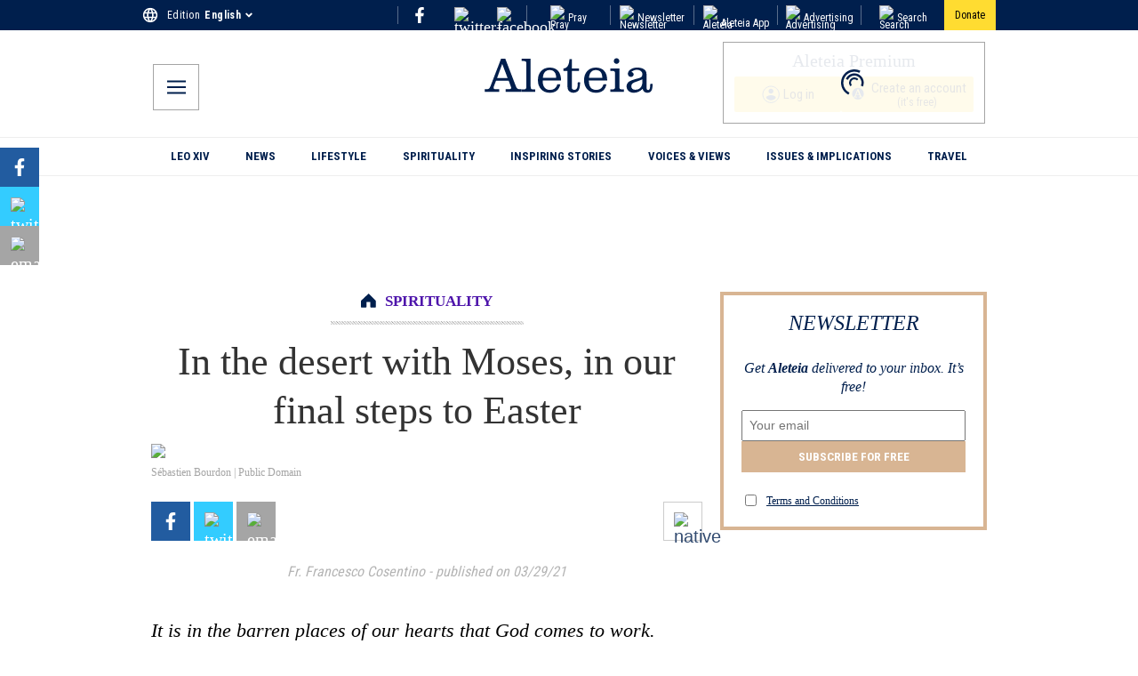

--- FILE ---
content_type: text/css; charset=utf-8
request_url: https://aleteia.org/_next/static/css/ec20daf554ce3ca8.css
body_size: 304
content:
.PatronBox_container__di416{margin-bottom:10px;margin-left:auto;margin-right:auto}.PatronBox_notes__bCfrW{font-size:12px;color:#001f4d;font-style:italic;margin-left:20px;padding-bottom:10px;text-align:center}.PatronBox_TitleCont__jfc_3{display:flex;align-items:flex-start;justify-content:flex-start;padding-top:20px}.PatronBox_TitleTriangle__xKpmL:after{content:"";position:absolute;height:0;width:0;border-style:solid;border-width:var(--dynamic-height);border-color:#151f43 transparent transparent}.PatronBox_Title__vn3zu{display:inline-block;background-color:#151f43;color:#fff;font-weight:500;padding:10px 50px 10px 20px;font-size:17px;margin:0}.PatronBox_TitleBlack__VOWvZ{display:inline-block;font-size:36px;color:#fff;padding:10px 0;margin-top:10px;margin-bottom:10px;font-weight:500}.PatronBox_CtaImg__Be6bn{margin-left:10px;width:178px}.PatronBox_CtaCont__3jpDV{display:flex;align-items:flex-start;justify-content:flex-start;padding:10px 20px;text-align:center}.PatronBox_CtaContBlack__3dqYL{display:flex;align-items:flex-start;justify-content:space-between;padding:10px;flex-wrap:wrap}.PatronBox_CtaBtn__qNZF_{color:#fff;background-color:#001f4d;margin-bottom:0;border:1px solid transparent;padding:6px 12px;font-size:17px;line-height:1.428571429;border-radius:4px}.PatronBox_CtaBtnBlack__pM_Xr,.PatronBox_CtaBtn__qNZF_{display:inline-block;font-weight:400;text-align:center;vertical-align:middle;touch-action:manipulation;cursor:pointer;background-image:none;white-space:nowrap}.PatronBox_CtaBtnBlack__pM_Xr{border:1px solid transparent;padding:0 6px;font-size:18px;line-height:28px;color:#262420;background-color:#ffd927;margin-bottom:33px;margin-right:10px;text-transform:uppercase;font-family:Roboto Condensed,serif}.PatronBox_InnerCont__QerIg{padding:10px 20px;line-height:24px;font-size:16px}.PatronBox_blackCont__Rp0TM{background-color:#262420;margin:20px 0;padding:0 40px 10px}.PatronBox_blackInnerCont__CceTy{margin-bottom:20px;font-size:17px;color:#fff}.PatronBox_Notes__wmrRS{font-size:12px;color:#001f4d;font-style:italic;margin-left:20px;padding-bottom:10px;text-align:center}@media screen and (max-width:767px){.PatronBox_CtaBtn__qNZF_,.PatronBox_InnerCont__QerIg,.PatronBox_Title__vn3zu{font-size:19px}}